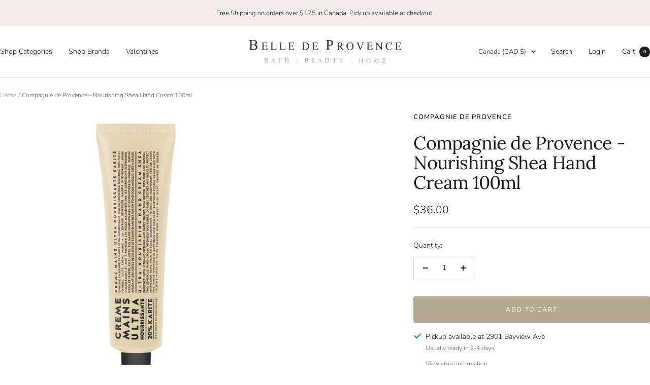

--- FILE ---
content_type: text/css
request_url: https://www.belledeprovence.com/cdn/shop/t/28/assets/custom.css?v=96772675761059347801760688637
body_size: -321
content:
[data-menu-handle=shop-brands] [data-menu-handle=shop-all-brands]{column-count:2;column-gap:60px}[data-menu-handle=shop-brands] [data-menu-handle=shop-all-brands] li.linklist__item:not(:first-child){padding-block-start:0px}[data-menu-handle=shop-brands] [data-menu-handle=shop-all-brands] li.linklist__item:not(:last-child){padding-block-end:12px}@media screen and (min-width: 1000px){[data-menu-handle=shop-brands] [data-menu-handle=shop-all-brands] li.linklist__item:not(:last-child){padding-block-end:6px}}article-list .article-item__image-container,.list-collections__item-image-wrapper{position:relative;width:100%;padding-top:100%}article-list .article-item__image-container img,.list-collections__item-image{position:absolute;height:100%;width:100%;top:0;left:0}#header-localization-form-currency .popover__choice-item,#footer-currency-selector .popover__choice-item{margin-block-start:7px}#header-localization-form-currency .popover__choice-list,#footer-currency-selector .popover__choice-list{display:flex;flex-direction:column}.popover__choice-item[data-market=europe]{order:4}.popover__choice-item[data-market=canada]{order:1;margin-block-start:0}.popover__choice-item[data-market=united-kingdom]{order:3}.popover__choice-item[data-market=international]{order:5}.popover__choice-item[data-market=united-states]{order:2}.product-facet__filter-item .collapsible-toggle{text-transform:uppercase;letter-spacing:1px}
/*# sourceMappingURL=/cdn/shop/t/28/assets/custom.css.map?v=96772675761059347801760688637 */


--- FILE ---
content_type: text/javascript
request_url: https://www.belledeprovence.com/cdn/shop/t/28/assets/custom.js?v=167639537848865775061760688637
body_size: -734
content:
//# sourceMappingURL=/cdn/shop/t/28/assets/custom.js.map?v=167639537848865775061760688637


--- FILE ---
content_type: text/javascript; charset=utf-8
request_url: https://www.belledeprovence.com/products/nourishing-shea-100ml-hand-cream.js
body_size: 870
content:
{"id":6641796284514,"title":"Compagnie de Provence - Nourishing Shea Hand Cream 100ml","handle":"nourishing-shea-100ml-hand-cream","description":"\u003cmeta charset=\"utf-8\"\u003e\n\u003cp data-mce-fragment=\"1\"\u003eEnriched with ultra-nourishing, fair trade shea butter, 100% pure and natural, this generous hand cream intensely nourishes, soothes and helps to protect mistreated skins from aggressive environmental factors. This light and gently perfumed cream leaves the hands wrapped in softness and comfort.  All the softness and efficacy of fair trade shea butter to take care of delicate hands.\u003c\/p\u003e\n\u003cp data-mce-fragment=\"1\"\u003eSoothing floral fragrance with delicate notes of white flowers over a sweet musk scent, created in Grasse.\u003c\/p\u003e\n\u003cp data-mce-fragment=\"1\"\u003e\u003cstrong data-mce-fragment=\"1\"\u003eIngredients\u003c\/strong\u003e\u003c\/p\u003e\n\u003ctable width=\"296\" data-mce-fragment=\"1\"\u003e\n\u003ctbody data-mce-fragment=\"1\"\u003e\n\u003ctr data-mce-fragment=\"1\"\u003e\n\u003ctd width=\"296\" data-mce-fragment=\"1\"\u003eAqua (Water); Butyrospermum parkii (Shea Butter); Glycerin; Isohexadecane, Betaine; Polyacrylate13; Glyceryl Stearate; PEG100 Stearate; Cetearyl Alcohol; Polyisobutene; Propanediol; Dimethicone; Xanthan Gum; Polysorbate 20; Sorbitan Isostearate; Caprylhydroxamic Acid; Caprylyl Glycol; Disodium EDTA; PEG8; Tocopherol; Sodium Hydroxide; Ascorbyl Palmitate; Ascorbic Acid; Citric Acid ; Parfum (Fragrance)\u003c\/td\u003e\n\u003c\/tr\u003e\n\u003c\/tbody\u003e\n\u003c\/table\u003e","published_at":"2022-01-12T15:16:28-06:00","created_at":"2022-01-12T15:16:27-06:00","vendor":"Compagnie de Provence","type":"Hand Cream","tags":["Bath \u0026 Body","Hand Cream","Handcream","Normal"],"price":3600,"price_min":3600,"price_max":3600,"available":true,"price_varies":false,"compare_at_price":null,"compare_at_price_min":0,"compare_at_price_max":0,"compare_at_price_varies":false,"variants":[{"id":39549708828770,"title":"Default Title","option1":"Default Title","option2":null,"option3":null,"sku":"CM100KA","requires_shipping":true,"taxable":true,"featured_image":null,"available":true,"name":"Compagnie de Provence - Nourishing Shea Hand Cream 100ml","public_title":null,"options":["Default Title"],"price":3600,"weight":500,"compare_at_price":null,"inventory_quantity":-11,"inventory_management":null,"inventory_policy":"deny","barcode":"3551780002410","requires_selling_plan":false,"selling_plan_allocations":[]}],"images":["\/\/cdn.shopify.com\/s\/files\/1\/0820\/5837\/products\/CM100KA_cc9c7007-b25b-42a0-8026-fe45f0156f28.jpg?v=1756350302"],"featured_image":"\/\/cdn.shopify.com\/s\/files\/1\/0820\/5837\/products\/CM100KA_cc9c7007-b25b-42a0-8026-fe45f0156f28.jpg?v=1756350302","options":[{"name":"Title","position":1,"values":["Default Title"]}],"url":"\/products\/nourishing-shea-100ml-hand-cream","media":[{"alt":"A tube of nourishing shea hand cream with product information printed on the side.","id":20664563499106,"position":1,"preview_image":{"aspect_ratio":1.0,"height":690,"width":690,"src":"https:\/\/cdn.shopify.com\/s\/files\/1\/0820\/5837\/products\/CM100KA_cc9c7007-b25b-42a0-8026-fe45f0156f28.jpg?v=1756350302"},"aspect_ratio":1.0,"height":690,"media_type":"image","src":"https:\/\/cdn.shopify.com\/s\/files\/1\/0820\/5837\/products\/CM100KA_cc9c7007-b25b-42a0-8026-fe45f0156f28.jpg?v=1756350302","width":690}],"requires_selling_plan":false,"selling_plan_groups":[]}